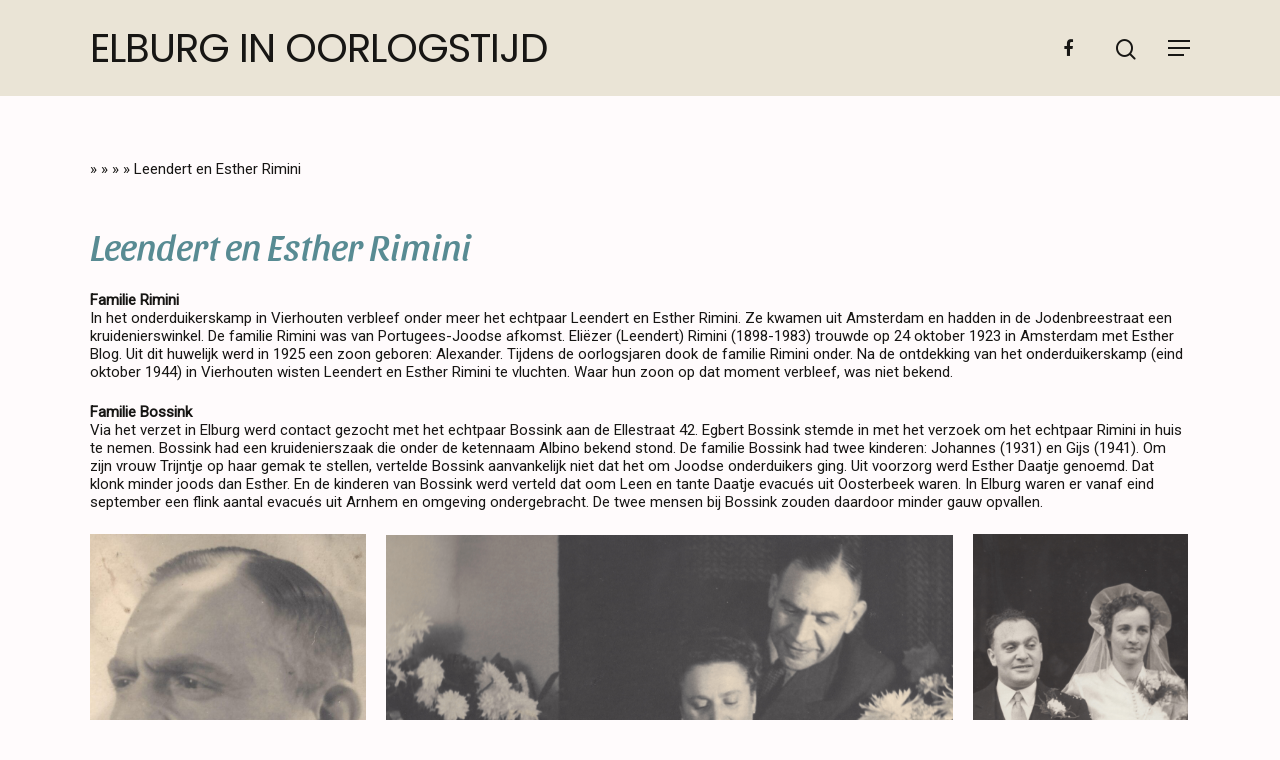

--- FILE ---
content_type: text/html; charset=UTF-8
request_url: https://elburginoorlogstijd.nl/mobilisatie-en-bezetting/educatie-primaironderwijs/onderduik-po/leendertenestherrimini/
body_size: 14357
content:
<!DOCTYPE html>

<html lang="nl-NL" class="no-js">
<head>
	
	<!-- Google Tag Manager -->
<script>(function(w,d,s,l,i){w[l]=w[l]||[];w[l].push({'gtm.start':
new Date().getTime(),event:'gtm.js'});var f=d.getElementsByTagName(s)[0],
j=d.createElement(s),dl=l!='dataLayer'?'&l='+l:'';j.async=true;j.src=
'https://www.googletagmanager.com/gtm.js?id='+i+dl;f.parentNode.insertBefore(j,f);
})(window,document,'script','dataLayer','GTM-W6DKDBR');</script>
<!-- End Google Tag Manager -->
	
	<meta charset="UTF-8">
	
	<meta name="viewport" content="width=device-width, initial-scale=1, maximum-scale=1, user-scalable=0" /><meta name='robots' content='index, follow, max-image-preview:large, max-snippet:-1, max-video-preview:-1' />

	<!-- This site is optimized with the Yoast SEO plugin v26.8 - https://yoast.com/product/yoast-seo-wordpress/ -->
	<title>Leendert en Esther Rimini - ELBURG IN OORLOGSTIJD</title>
	<meta name="description" content="In het onderduikerskamp in Vierhouten verbleef onder meer het echtpaar Leendert en Esther Rimini. Lees over hun leven tijdens de oorlog." />
	<link rel="canonical" href="https://elburginoorlogstijd.nl/mobilisatie-en-bezetting/educatie-primaironderwijs/onderduik-po/leendertenestherrimini/" />
	<meta property="og:locale" content="nl_NL" />
	<meta property="og:type" content="article" />
	<meta property="og:title" content="Leendert en Esther Rimini - ELBURG IN OORLOGSTIJD" />
	<meta property="og:description" content="In het onderduikerskamp in Vierhouten verbleef onder meer het echtpaar Leendert en Esther Rimini. Lees over hun leven tijdens de oorlog." />
	<meta property="og:url" content="https://elburginoorlogstijd.nl/mobilisatie-en-bezetting/educatie-primaironderwijs/onderduik-po/leendertenestherrimini/" />
	<meta property="og:site_name" content="ELBURG IN OORLOGSTIJD" />
	<meta property="article:modified_time" content="2022-03-17T14:41:20+00:00" />
	<meta property="og:image" content="https://elburginoorlogstijd.nl/wp-content/uploads/2021/05/7-scaled.jpg" />
	<meta name="twitter:card" content="summary_large_image" />
	<meta name="twitter:label1" content="Geschatte leestijd" />
	<meta name="twitter:data1" content="3 minuten" />
	<script type="application/ld+json" class="yoast-schema-graph">{"@context":"https://schema.org","@graph":[{"@type":"WebPage","@id":"https://elburginoorlogstijd.nl/mobilisatie-en-bezetting/educatie-primaironderwijs/onderduik-po/leendertenestherrimini/","url":"https://elburginoorlogstijd.nl/mobilisatie-en-bezetting/educatie-primaironderwijs/onderduik-po/leendertenestherrimini/","name":"Leendert en Esther Rimini - ELBURG IN OORLOGSTIJD","isPartOf":{"@id":"https://elburginoorlogstijd.nl/#website"},"primaryImageOfPage":{"@id":"https://elburginoorlogstijd.nl/mobilisatie-en-bezetting/educatie-primaironderwijs/onderduik-po/leendertenestherrimini/#primaryimage"},"image":{"@id":"https://elburginoorlogstijd.nl/mobilisatie-en-bezetting/educatie-primaironderwijs/onderduik-po/leendertenestherrimini/#primaryimage"},"thumbnailUrl":"https://elburginoorlogstijd.nl/wp-content/uploads/2021/05/7-scaled.jpg","datePublished":"2021-05-13T13:43:59+00:00","dateModified":"2022-03-17T14:41:20+00:00","description":"In het onderduikerskamp in Vierhouten verbleef onder meer het echtpaar Leendert en Esther Rimini. Lees over hun leven tijdens de oorlog.","breadcrumb":{"@id":"https://elburginoorlogstijd.nl/mobilisatie-en-bezetting/educatie-primaironderwijs/onderduik-po/leendertenestherrimini/#breadcrumb"},"inLanguage":"nl-NL","potentialAction":[{"@type":"ReadAction","target":["https://elburginoorlogstijd.nl/mobilisatie-en-bezetting/educatie-primaironderwijs/onderduik-po/leendertenestherrimini/"]}]},{"@type":"ImageObject","inLanguage":"nl-NL","@id":"https://elburginoorlogstijd.nl/mobilisatie-en-bezetting/educatie-primaironderwijs/onderduik-po/leendertenestherrimini/#primaryimage","url":"https://elburginoorlogstijd.nl/wp-content/uploads/2021/05/7-scaled.jpg","contentUrl":"https://elburginoorlogstijd.nl/wp-content/uploads/2021/05/7-scaled.jpg","width":1957,"height":2560},{"@type":"BreadcrumbList","@id":"https://elburginoorlogstijd.nl/mobilisatie-en-bezetting/educatie-primaironderwijs/onderduik-po/leendertenestherrimini/#breadcrumb","itemListElement":[{"@type":"ListItem","position":1,"name":"Home","item":"https://elburginoorlogstijd.nl/"},{"@type":"ListItem","position":2,"name":"Home","item":"https://elburginoorlogstijd.nl/"},{"@type":"ListItem","position":3,"name":"Educatie Primair Onderwijs","item":"https://elburginoorlogstijd.nl/mobilisatie-en-bezetting/educatie-primaironderwijs/"},{"@type":"ListItem","position":4,"name":"Onderduik PO","item":"https://elburginoorlogstijd.nl/mobilisatie-en-bezetting/educatie-primaironderwijs/onderduik-po/"},{"@type":"ListItem","position":5,"name":"Leendert en Esther Rimini"}]},{"@type":"WebSite","@id":"https://elburginoorlogstijd.nl/#website","url":"https://elburginoorlogstijd.nl/","name":"ELBURG IN OORLOGSTIJD","description":"De geschiedenis van Elburg tijdens de oorlog","potentialAction":[{"@type":"SearchAction","target":{"@type":"EntryPoint","urlTemplate":"https://elburginoorlogstijd.nl/?s={search_term_string}"},"query-input":{"@type":"PropertyValueSpecification","valueRequired":true,"valueName":"search_term_string"}}],"inLanguage":"nl-NL"}]}</script>
	<!-- / Yoast SEO plugin. -->


<link rel='dns-prefetch' href='//fonts.googleapis.com' />
<link rel="alternate" type="application/rss+xml" title="ELBURG IN OORLOGSTIJD &raquo; feed" href="https://elburginoorlogstijd.nl/feed/" />
<link rel="alternate" type="application/rss+xml" title="ELBURG IN OORLOGSTIJD &raquo; reacties feed" href="https://elburginoorlogstijd.nl/comments/feed/" />
<link rel="alternate" title="oEmbed (JSON)" type="application/json+oembed" href="https://elburginoorlogstijd.nl/wp-json/oembed/1.0/embed?url=https%3A%2F%2Felburginoorlogstijd.nl%2Fmobilisatie-en-bezetting%2Feducatie-primaironderwijs%2Fonderduik-po%2Fleendertenestherrimini%2F" />
<link rel="alternate" title="oEmbed (XML)" type="text/xml+oembed" href="https://elburginoorlogstijd.nl/wp-json/oembed/1.0/embed?url=https%3A%2F%2Felburginoorlogstijd.nl%2Fmobilisatie-en-bezetting%2Feducatie-primaironderwijs%2Fonderduik-po%2Fleendertenestherrimini%2F&#038;format=xml" />
<style id='wp-img-auto-sizes-contain-inline-css' type='text/css'>
img:is([sizes=auto i],[sizes^="auto," i]){contain-intrinsic-size:3000px 1500px}
/*# sourceURL=wp-img-auto-sizes-contain-inline-css */
</style>
<style id='wp-emoji-styles-inline-css' type='text/css'>

	img.wp-smiley, img.emoji {
		display: inline !important;
		border: none !important;
		box-shadow: none !important;
		height: 1em !important;
		width: 1em !important;
		margin: 0 0.07em !important;
		vertical-align: -0.1em !important;
		background: none !important;
		padding: 0 !important;
	}
/*# sourceURL=wp-emoji-styles-inline-css */
</style>
<style id='wp-block-library-inline-css' type='text/css'>
:root{--wp-block-synced-color:#7a00df;--wp-block-synced-color--rgb:122,0,223;--wp-bound-block-color:var(--wp-block-synced-color);--wp-editor-canvas-background:#ddd;--wp-admin-theme-color:#007cba;--wp-admin-theme-color--rgb:0,124,186;--wp-admin-theme-color-darker-10:#006ba1;--wp-admin-theme-color-darker-10--rgb:0,107,160.5;--wp-admin-theme-color-darker-20:#005a87;--wp-admin-theme-color-darker-20--rgb:0,90,135;--wp-admin-border-width-focus:2px}@media (min-resolution:192dpi){:root{--wp-admin-border-width-focus:1.5px}}.wp-element-button{cursor:pointer}:root .has-very-light-gray-background-color{background-color:#eee}:root .has-very-dark-gray-background-color{background-color:#313131}:root .has-very-light-gray-color{color:#eee}:root .has-very-dark-gray-color{color:#313131}:root .has-vivid-green-cyan-to-vivid-cyan-blue-gradient-background{background:linear-gradient(135deg,#00d084,#0693e3)}:root .has-purple-crush-gradient-background{background:linear-gradient(135deg,#34e2e4,#4721fb 50%,#ab1dfe)}:root .has-hazy-dawn-gradient-background{background:linear-gradient(135deg,#faaca8,#dad0ec)}:root .has-subdued-olive-gradient-background{background:linear-gradient(135deg,#fafae1,#67a671)}:root .has-atomic-cream-gradient-background{background:linear-gradient(135deg,#fdd79a,#004a59)}:root .has-nightshade-gradient-background{background:linear-gradient(135deg,#330968,#31cdcf)}:root .has-midnight-gradient-background{background:linear-gradient(135deg,#020381,#2874fc)}:root{--wp--preset--font-size--normal:16px;--wp--preset--font-size--huge:42px}.has-regular-font-size{font-size:1em}.has-larger-font-size{font-size:2.625em}.has-normal-font-size{font-size:var(--wp--preset--font-size--normal)}.has-huge-font-size{font-size:var(--wp--preset--font-size--huge)}.has-text-align-center{text-align:center}.has-text-align-left{text-align:left}.has-text-align-right{text-align:right}.has-fit-text{white-space:nowrap!important}#end-resizable-editor-section{display:none}.aligncenter{clear:both}.items-justified-left{justify-content:flex-start}.items-justified-center{justify-content:center}.items-justified-right{justify-content:flex-end}.items-justified-space-between{justify-content:space-between}.screen-reader-text{border:0;clip-path:inset(50%);height:1px;margin:-1px;overflow:hidden;padding:0;position:absolute;width:1px;word-wrap:normal!important}.screen-reader-text:focus{background-color:#ddd;clip-path:none;color:#444;display:block;font-size:1em;height:auto;left:5px;line-height:normal;padding:15px 23px 14px;text-decoration:none;top:5px;width:auto;z-index:100000}html :where(.has-border-color){border-style:solid}html :where([style*=border-top-color]){border-top-style:solid}html :where([style*=border-right-color]){border-right-style:solid}html :where([style*=border-bottom-color]){border-bottom-style:solid}html :where([style*=border-left-color]){border-left-style:solid}html :where([style*=border-width]){border-style:solid}html :where([style*=border-top-width]){border-top-style:solid}html :where([style*=border-right-width]){border-right-style:solid}html :where([style*=border-bottom-width]){border-bottom-style:solid}html :where([style*=border-left-width]){border-left-style:solid}html :where(img[class*=wp-image-]){height:auto;max-width:100%}:where(figure){margin:0 0 1em}html :where(.is-position-sticky){--wp-admin--admin-bar--position-offset:var(--wp-admin--admin-bar--height,0px)}@media screen and (max-width:600px){html :where(.is-position-sticky){--wp-admin--admin-bar--position-offset:0px}}

/*# sourceURL=wp-block-library-inline-css */
</style><style id='global-styles-inline-css' type='text/css'>
:root{--wp--preset--aspect-ratio--square: 1;--wp--preset--aspect-ratio--4-3: 4/3;--wp--preset--aspect-ratio--3-4: 3/4;--wp--preset--aspect-ratio--3-2: 3/2;--wp--preset--aspect-ratio--2-3: 2/3;--wp--preset--aspect-ratio--16-9: 16/9;--wp--preset--aspect-ratio--9-16: 9/16;--wp--preset--color--black: #000000;--wp--preset--color--cyan-bluish-gray: #abb8c3;--wp--preset--color--white: #ffffff;--wp--preset--color--pale-pink: #f78da7;--wp--preset--color--vivid-red: #cf2e2e;--wp--preset--color--luminous-vivid-orange: #ff6900;--wp--preset--color--luminous-vivid-amber: #fcb900;--wp--preset--color--light-green-cyan: #7bdcb5;--wp--preset--color--vivid-green-cyan: #00d084;--wp--preset--color--pale-cyan-blue: #8ed1fc;--wp--preset--color--vivid-cyan-blue: #0693e3;--wp--preset--color--vivid-purple: #9b51e0;--wp--preset--gradient--vivid-cyan-blue-to-vivid-purple: linear-gradient(135deg,rgb(6,147,227) 0%,rgb(155,81,224) 100%);--wp--preset--gradient--light-green-cyan-to-vivid-green-cyan: linear-gradient(135deg,rgb(122,220,180) 0%,rgb(0,208,130) 100%);--wp--preset--gradient--luminous-vivid-amber-to-luminous-vivid-orange: linear-gradient(135deg,rgb(252,185,0) 0%,rgb(255,105,0) 100%);--wp--preset--gradient--luminous-vivid-orange-to-vivid-red: linear-gradient(135deg,rgb(255,105,0) 0%,rgb(207,46,46) 100%);--wp--preset--gradient--very-light-gray-to-cyan-bluish-gray: linear-gradient(135deg,rgb(238,238,238) 0%,rgb(169,184,195) 100%);--wp--preset--gradient--cool-to-warm-spectrum: linear-gradient(135deg,rgb(74,234,220) 0%,rgb(151,120,209) 20%,rgb(207,42,186) 40%,rgb(238,44,130) 60%,rgb(251,105,98) 80%,rgb(254,248,76) 100%);--wp--preset--gradient--blush-light-purple: linear-gradient(135deg,rgb(255,206,236) 0%,rgb(152,150,240) 100%);--wp--preset--gradient--blush-bordeaux: linear-gradient(135deg,rgb(254,205,165) 0%,rgb(254,45,45) 50%,rgb(107,0,62) 100%);--wp--preset--gradient--luminous-dusk: linear-gradient(135deg,rgb(255,203,112) 0%,rgb(199,81,192) 50%,rgb(65,88,208) 100%);--wp--preset--gradient--pale-ocean: linear-gradient(135deg,rgb(255,245,203) 0%,rgb(182,227,212) 50%,rgb(51,167,181) 100%);--wp--preset--gradient--electric-grass: linear-gradient(135deg,rgb(202,248,128) 0%,rgb(113,206,126) 100%);--wp--preset--gradient--midnight: linear-gradient(135deg,rgb(2,3,129) 0%,rgb(40,116,252) 100%);--wp--preset--font-size--small: 13px;--wp--preset--font-size--medium: 20px;--wp--preset--font-size--large: 36px;--wp--preset--font-size--x-large: 42px;--wp--preset--spacing--20: 0.44rem;--wp--preset--spacing--30: 0.67rem;--wp--preset--spacing--40: 1rem;--wp--preset--spacing--50: 1.5rem;--wp--preset--spacing--60: 2.25rem;--wp--preset--spacing--70: 3.38rem;--wp--preset--spacing--80: 5.06rem;--wp--preset--shadow--natural: 6px 6px 9px rgba(0, 0, 0, 0.2);--wp--preset--shadow--deep: 12px 12px 50px rgba(0, 0, 0, 0.4);--wp--preset--shadow--sharp: 6px 6px 0px rgba(0, 0, 0, 0.2);--wp--preset--shadow--outlined: 6px 6px 0px -3px rgb(255, 255, 255), 6px 6px rgb(0, 0, 0);--wp--preset--shadow--crisp: 6px 6px 0px rgb(0, 0, 0);}:where(.is-layout-flex){gap: 0.5em;}:where(.is-layout-grid){gap: 0.5em;}body .is-layout-flex{display: flex;}.is-layout-flex{flex-wrap: wrap;align-items: center;}.is-layout-flex > :is(*, div){margin: 0;}body .is-layout-grid{display: grid;}.is-layout-grid > :is(*, div){margin: 0;}:where(.wp-block-columns.is-layout-flex){gap: 2em;}:where(.wp-block-columns.is-layout-grid){gap: 2em;}:where(.wp-block-post-template.is-layout-flex){gap: 1.25em;}:where(.wp-block-post-template.is-layout-grid){gap: 1.25em;}.has-black-color{color: var(--wp--preset--color--black) !important;}.has-cyan-bluish-gray-color{color: var(--wp--preset--color--cyan-bluish-gray) !important;}.has-white-color{color: var(--wp--preset--color--white) !important;}.has-pale-pink-color{color: var(--wp--preset--color--pale-pink) !important;}.has-vivid-red-color{color: var(--wp--preset--color--vivid-red) !important;}.has-luminous-vivid-orange-color{color: var(--wp--preset--color--luminous-vivid-orange) !important;}.has-luminous-vivid-amber-color{color: var(--wp--preset--color--luminous-vivid-amber) !important;}.has-light-green-cyan-color{color: var(--wp--preset--color--light-green-cyan) !important;}.has-vivid-green-cyan-color{color: var(--wp--preset--color--vivid-green-cyan) !important;}.has-pale-cyan-blue-color{color: var(--wp--preset--color--pale-cyan-blue) !important;}.has-vivid-cyan-blue-color{color: var(--wp--preset--color--vivid-cyan-blue) !important;}.has-vivid-purple-color{color: var(--wp--preset--color--vivid-purple) !important;}.has-black-background-color{background-color: var(--wp--preset--color--black) !important;}.has-cyan-bluish-gray-background-color{background-color: var(--wp--preset--color--cyan-bluish-gray) !important;}.has-white-background-color{background-color: var(--wp--preset--color--white) !important;}.has-pale-pink-background-color{background-color: var(--wp--preset--color--pale-pink) !important;}.has-vivid-red-background-color{background-color: var(--wp--preset--color--vivid-red) !important;}.has-luminous-vivid-orange-background-color{background-color: var(--wp--preset--color--luminous-vivid-orange) !important;}.has-luminous-vivid-amber-background-color{background-color: var(--wp--preset--color--luminous-vivid-amber) !important;}.has-light-green-cyan-background-color{background-color: var(--wp--preset--color--light-green-cyan) !important;}.has-vivid-green-cyan-background-color{background-color: var(--wp--preset--color--vivid-green-cyan) !important;}.has-pale-cyan-blue-background-color{background-color: var(--wp--preset--color--pale-cyan-blue) !important;}.has-vivid-cyan-blue-background-color{background-color: var(--wp--preset--color--vivid-cyan-blue) !important;}.has-vivid-purple-background-color{background-color: var(--wp--preset--color--vivid-purple) !important;}.has-black-border-color{border-color: var(--wp--preset--color--black) !important;}.has-cyan-bluish-gray-border-color{border-color: var(--wp--preset--color--cyan-bluish-gray) !important;}.has-white-border-color{border-color: var(--wp--preset--color--white) !important;}.has-pale-pink-border-color{border-color: var(--wp--preset--color--pale-pink) !important;}.has-vivid-red-border-color{border-color: var(--wp--preset--color--vivid-red) !important;}.has-luminous-vivid-orange-border-color{border-color: var(--wp--preset--color--luminous-vivid-orange) !important;}.has-luminous-vivid-amber-border-color{border-color: var(--wp--preset--color--luminous-vivid-amber) !important;}.has-light-green-cyan-border-color{border-color: var(--wp--preset--color--light-green-cyan) !important;}.has-vivid-green-cyan-border-color{border-color: var(--wp--preset--color--vivid-green-cyan) !important;}.has-pale-cyan-blue-border-color{border-color: var(--wp--preset--color--pale-cyan-blue) !important;}.has-vivid-cyan-blue-border-color{border-color: var(--wp--preset--color--vivid-cyan-blue) !important;}.has-vivid-purple-border-color{border-color: var(--wp--preset--color--vivid-purple) !important;}.has-vivid-cyan-blue-to-vivid-purple-gradient-background{background: var(--wp--preset--gradient--vivid-cyan-blue-to-vivid-purple) !important;}.has-light-green-cyan-to-vivid-green-cyan-gradient-background{background: var(--wp--preset--gradient--light-green-cyan-to-vivid-green-cyan) !important;}.has-luminous-vivid-amber-to-luminous-vivid-orange-gradient-background{background: var(--wp--preset--gradient--luminous-vivid-amber-to-luminous-vivid-orange) !important;}.has-luminous-vivid-orange-to-vivid-red-gradient-background{background: var(--wp--preset--gradient--luminous-vivid-orange-to-vivid-red) !important;}.has-very-light-gray-to-cyan-bluish-gray-gradient-background{background: var(--wp--preset--gradient--very-light-gray-to-cyan-bluish-gray) !important;}.has-cool-to-warm-spectrum-gradient-background{background: var(--wp--preset--gradient--cool-to-warm-spectrum) !important;}.has-blush-light-purple-gradient-background{background: var(--wp--preset--gradient--blush-light-purple) !important;}.has-blush-bordeaux-gradient-background{background: var(--wp--preset--gradient--blush-bordeaux) !important;}.has-luminous-dusk-gradient-background{background: var(--wp--preset--gradient--luminous-dusk) !important;}.has-pale-ocean-gradient-background{background: var(--wp--preset--gradient--pale-ocean) !important;}.has-electric-grass-gradient-background{background: var(--wp--preset--gradient--electric-grass) !important;}.has-midnight-gradient-background{background: var(--wp--preset--gradient--midnight) !important;}.has-small-font-size{font-size: var(--wp--preset--font-size--small) !important;}.has-medium-font-size{font-size: var(--wp--preset--font-size--medium) !important;}.has-large-font-size{font-size: var(--wp--preset--font-size--large) !important;}.has-x-large-font-size{font-size: var(--wp--preset--font-size--x-large) !important;}
/*# sourceURL=global-styles-inline-css */
</style>

<style id='classic-theme-styles-inline-css' type='text/css'>
/*! This file is auto-generated */
.wp-block-button__link{color:#fff;background-color:#32373c;border-radius:9999px;box-shadow:none;text-decoration:none;padding:calc(.667em + 2px) calc(1.333em + 2px);font-size:1.125em}.wp-block-file__button{background:#32373c;color:#fff;text-decoration:none}
/*# sourceURL=/wp-includes/css/classic-themes.min.css */
</style>
<link rel='stylesheet' id='contact-form-7-css' href='https://elburginoorlogstijd.nl/wp-content/plugins/contact-form-7/includes/css/styles.css?ver=6.1.4' type='text/css' media='all' />
<link rel='stylesheet' id='font-awesome-css' href='https://elburginoorlogstijd.nl/wp-content/themes/salient/css/font-awesome.min.css?ver=4.6.4' type='text/css' media='all' />
<link rel='stylesheet' id='salient-grid-system-css' href='https://elburginoorlogstijd.nl/wp-content/themes/salient/css/grid-system.css?ver=12.0' type='text/css' media='all' />
<link rel='stylesheet' id='main-styles-css' href='https://elburginoorlogstijd.nl/wp-content/themes/salient/css/style.css?ver=12.0' type='text/css' media='all' />
<link rel='stylesheet' id='nectar-ocm-fullscreen-split-css' href='https://elburginoorlogstijd.nl/wp-content/themes/salient/css/off-canvas/fullscreen-split.css?ver=12.0' type='text/css' media='all' />
<link rel='stylesheet' id='fancyBox-css' href='https://elburginoorlogstijd.nl/wp-content/themes/salient/css/plugins/jquery.fancybox.css?ver=3.3.1' type='text/css' media='all' />
<link rel='stylesheet' id='nectar_default_font_open_sans-css' href='https://fonts.googleapis.com/css?family=Open+Sans%3A300%2C400%2C600%2C700&#038;subset=latin%2Clatin-ext' type='text/css' media='all' />
<link rel='stylesheet' id='responsive-css' href='https://elburginoorlogstijd.nl/wp-content/themes/salient/css/responsive.css?ver=12.0' type='text/css' media='all' />
<link rel='stylesheet' id='salient-child-style-css' href='https://elburginoorlogstijd.nl/wp-content/themes/salient-child/style.css?ver=12.0' type='text/css' media='all' />
<link rel='stylesheet' id='skin-material-css' href='https://elburginoorlogstijd.nl/wp-content/themes/salient/css/skin-material.css?ver=12.0' type='text/css' media='all' />
<link rel='stylesheet' id='js_composer_front-css' href='https://elburginoorlogstijd.nl/wp-content/plugins/js_composer_salient/assets/css/js_composer.min.css?ver=6.1' type='text/css' media='all' />
<link rel='stylesheet' id='dynamic-css-css' href='https://elburginoorlogstijd.nl/wp-content/themes/salient/css/salient-dynamic-styles.css?ver=36694' type='text/css' media='all' />
<style id='dynamic-css-inline-css' type='text/css'>
@media only screen and (min-width:1000px){body #ajax-content-wrap.no-scroll{min-height:calc(100vh - 96px);height:calc(100vh - 96px)!important;}}@media only screen and (min-width:1000px){#page-header-wrap.fullscreen-header,#page-header-wrap.fullscreen-header #page-header-bg,html:not(.nectar-box-roll-loaded) .nectar-box-roll > #page-header-bg.fullscreen-header,.nectar_fullscreen_zoom_recent_projects,#nectar_fullscreen_rows:not(.afterLoaded) > div{height:calc(100vh - 95px);}.wpb_row.vc_row-o-full-height.top-level,.wpb_row.vc_row-o-full-height.top-level > .col.span_12{min-height:calc(100vh - 95px);}html:not(.nectar-box-roll-loaded) .nectar-box-roll > #page-header-bg.fullscreen-header{top:96px;}.nectar-slider-wrap[data-fullscreen="true"]:not(.loaded),.nectar-slider-wrap[data-fullscreen="true"]:not(.loaded) .swiper-container{height:calc(100vh - 94px)!important;}.admin-bar .nectar-slider-wrap[data-fullscreen="true"]:not(.loaded),.admin-bar .nectar-slider-wrap[data-fullscreen="true"]:not(.loaded) .swiper-container{height:calc(100vh - 94px - 32px)!important;}}#nectar_fullscreen_rows{background-color:;}
/*# sourceURL=dynamic-css-inline-css */
</style>
<link rel='stylesheet' id='redux-google-fonts-salient_redux-css' href='https://fonts.googleapis.com/css?family=Poppins%3A400%2C200italic%7CRoboto%3A400%7CSansita%3A400italic&#038;ver=1648136380' type='text/css' media='all' />
<script type="text/javascript" src="https://elburginoorlogstijd.nl/wp-includes/js/jquery/jquery.min.js?ver=3.7.1" id="jquery-core-js"></script>
<script type="text/javascript" src="https://elburginoorlogstijd.nl/wp-includes/js/jquery/jquery-migrate.min.js?ver=3.4.1" id="jquery-migrate-js"></script>
<link rel="https://api.w.org/" href="https://elburginoorlogstijd.nl/wp-json/" /><link rel="alternate" title="JSON" type="application/json" href="https://elburginoorlogstijd.nl/wp-json/wp/v2/pages/1335" /><link rel="EditURI" type="application/rsd+xml" title="RSD" href="https://elburginoorlogstijd.nl/xmlrpc.php?rsd" />
<meta name="generator" content="WordPress 6.9" />
<link rel='shortlink' href='https://elburginoorlogstijd.nl/?p=1335' />
		<script type="text/javascript">
			//<![CDATA[
			var show_msg = '0';
			if (show_msg !== '0') {
				var options = {view_src: "View Source is disabled!", inspect_elem: "Inspect Element is disabled!", right_click: "Right click is disabled!", copy_cut_paste_content: "Cut/Copy/Paste is disabled!", image_drop: "Image Drag-n-Drop is disabled!" }
			} else {
				var options = '';
			}

         	function nocontextmenu(e) { return false; }
         	document.oncontextmenu = nocontextmenu;
         	document.ondragstart = function() { return false;}

			document.onmousedown = function (event) {
				event = (event || window.event);
				if (event.keyCode === 123) {
					if (show_msg !== '0') {show_toast('inspect_elem');}
					return false;
				}
			}
			document.onkeydown = function (event) {
				event = (event || window.event);
				//alert(event.keyCode);   return false;
				if (event.keyCode === 123 ||
						event.ctrlKey && event.shiftKey && event.keyCode === 73 ||
						event.ctrlKey && event.shiftKey && event.keyCode === 75) {
					if (show_msg !== '0') {show_toast('inspect_elem');}
					return false;
				}
				if (event.ctrlKey && event.keyCode === 85) {
					if (show_msg !== '0') {show_toast('view_src');}
					return false;
				}
			}
			function addMultiEventListener(element, eventNames, listener) {
				var events = eventNames.split(' ');
				for (var i = 0, iLen = events.length; i < iLen; i++) {
					element.addEventListener(events[i], function (e) {
						e.preventDefault();
						if (show_msg !== '0') {
							show_toast(listener);
						}
					});
				}
			}
			addMultiEventListener(document, 'contextmenu', 'right_click');
			addMultiEventListener(document, 'cut copy paste print', 'copy_cut_paste_content');
			addMultiEventListener(document, 'drag drop', 'image_drop');
			function show_toast(text) {
				var x = document.getElementById("amm_drcfw_toast_msg");
				x.innerHTML = eval('options.' + text);
				x.className = "show";
				setTimeout(function () {
					x.className = x.className.replace("show", "")
				}, 3000);
			}
		//]]>
		</script>
		<style type="text/css">body * :not(input):not(textarea){user-select:none !important; -webkit-touch-callout: none !important;  -webkit-user-select: none !important; -moz-user-select:none !important; -khtml-user-select:none !important; -ms-user-select: none !important;}#amm_drcfw_toast_msg{visibility:hidden;min-width:250px;margin-left:-125px;background-color:#333;color:#fff;text-align:center;border-radius:2px;padding:16px;position:fixed;z-index:999;left:50%;bottom:30px;font-size:17px}#amm_drcfw_toast_msg.show{visibility:visible;-webkit-animation:fadein .5s,fadeout .5s 2.5s;animation:fadein .5s,fadeout .5s 2.5s}@-webkit-keyframes fadein{from{bottom:0;opacity:0}to{bottom:30px;opacity:1}}@keyframes fadein{from{bottom:0;opacity:0}to{bottom:30px;opacity:1}}@-webkit-keyframes fadeout{from{bottom:30px;opacity:1}to{bottom:0;opacity:0}}@keyframes fadeout{from{bottom:30px;opacity:1}to{bottom:0;opacity:0}}</style>
		<script type="text/javascript"> var root = document.getElementsByTagName( "html" )[0]; root.setAttribute( "class", "js" ); </script><style type="text/css">.recentcomments a{display:inline !important;padding:0 !important;margin:0 !important;}</style><meta name="generator" content="Powered by WPBakery Page Builder - drag and drop page builder for WordPress."/>
<link rel="icon" href="https://elburginoorlogstijd.nl/wp-content/uploads/2021/12/cropped-Herdenkingsboek-32x32.png" sizes="32x32" />
<link rel="icon" href="https://elburginoorlogstijd.nl/wp-content/uploads/2021/12/cropped-Herdenkingsboek-192x192.png" sizes="192x192" />
<link rel="apple-touch-icon" href="https://elburginoorlogstijd.nl/wp-content/uploads/2021/12/cropped-Herdenkingsboek-180x180.png" />
<meta name="msapplication-TileImage" content="https://elburginoorlogstijd.nl/wp-content/uploads/2021/12/cropped-Herdenkingsboek-270x270.png" />
		<style type="text/css" id="wp-custom-css">
			#amyhaarknop {
	padding: 50px 100px;
	border-radius: 5px !important;
	width: 400px;
}

.result-num { display:none;}


body[data-header-resize="1"] .container-wrap, body[data-header-resize="1"] .project-title {
  margin-top: 0 !important;
  padding-top: 0px !important;
}

#breadcrumbs { padding-top: 0px; }

#breadcrumbs > span > span > a { display:none; }

#header-space {
	
height: 130px !important;
margin-bottom: 30px;
position: relative;
background: none !important;
		
}

@media only screen and (max-width: 999px) {
	#header-space { height: 48px !important; }
	
	
}

		</style>
		<noscript><style> .wpb_animate_when_almost_visible { opacity: 1; }</style></noscript>	
</head>


<body class="wp-singular page-template-default page page-id-1335 page-child parent-pageid-303 wp-theme-salient wp-child-theme-salient-child material wpb-js-composer js-comp-ver-6.1 vc_responsive" data-footer-reveal="false" data-footer-reveal-shadow="none" data-header-format="default" data-body-border="off" data-boxed-style="" data-header-breakpoint="1320" data-dropdown-style="minimal" data-cae="easeOutCubic" data-cad="750" data-megamenu-width="full-width" data-aie="none" data-ls="fancybox" data-apte="standard" data-hhun="0" data-fancy-form-rcs="default" data-form-style="default" data-form-submit="regular" data-is="minimal" data-button-style="slightly_rounded_shadow" data-user-account-button="false" data-flex-cols="true" data-col-gap="default" data-header-inherit-rc="false" data-header-search="true" data-animated-anchors="true" data-ajax-transitions="false" data-full-width-header="false" data-slide-out-widget-area="true" data-slide-out-widget-area-style="fullscreen-split" data-user-set-ocm="off" data-loading-animation="none" data-bg-header="false" data-responsive="1" data-ext-responsive="true" data-header-resize="1" data-header-color="custom" data-transparent-header="false" data-cart="false" data-remove-m-parallax="" data-remove-m-video-bgs="" data-m-animate="0" data-force-header-trans-color="light" data-smooth-scrolling="0" data-permanent-transparent="false" >
	
	<!-- Google Tag Manager (noscript) -->
<noscript><iframe src="https://www.googletagmanager.com/ns.html?id=GTM-W6DKDBR"
height="0" width="0" style="display:none;visibility:hidden"></iframe></noscript>
<!-- End Google Tag Manager (noscript) -->
	
	<script type="text/javascript"> if(navigator.userAgent.match(/(Android|iPod|iPhone|iPad|BlackBerry|IEMobile|Opera Mini)/)) { document.body.className += " using-mobile-browser "; } </script><div class="ocm-effect-wrap"><div class="ocm-effect-wrap-inner">	
	<div id="header-space"  data-header-mobile-fixed='1'></div> 
	
		
	<div id="header-outer" data-has-menu="true" data-has-buttons="yes" data-header-button_style="default" data-using-pr-menu="false" data-mobile-fixed="1" data-ptnm="false" data-lhe="animated_underline" data-user-set-bg="#eae4d6" data-format="default" data-permanent-transparent="false" data-megamenu-rt="0" data-remove-fixed="0" data-header-resize="1" data-cart="false" data-transparency-option="0" data-box-shadow="large" data-shrink-num="6" data-using-secondary="0" data-using-logo="0" data-logo-height="30" data-m-logo-height="24" data-padding="28" data-full-width="false" data-condense="false" >
		
		
<div id="search-outer" class="nectar">
	<div id="search">
		<div class="container">
			 <div id="search-box">
				 <div class="inner-wrap">
					 <div class="col span_12">
						  <form role="search" action="https://elburginoorlogstijd.nl/" method="GET">
														 <input type="text" name="s"  value="" placeholder="Zoeken" /> 
							 								
						<span>Druk op enter om te zoeken, of druk esc om te sluiten</span>						</form>
					</div><!--/span_12-->
				</div><!--/inner-wrap-->
			 </div><!--/search-box-->
			 <div id="close"><a href="#">
				<span class="close-wrap"> <span class="close-line close-line1"></span> <span class="close-line close-line2"></span> </span>				 </a></div>
		 </div><!--/container-->
	</div><!--/search-->
</div><!--/search-outer-->

<header id="top">
	<div class="container">
		<div class="row">
			<div class="col span_3">
				<a id="logo" href="https://elburginoorlogstijd.nl" data-supplied-ml-starting-dark="false" data-supplied-ml-starting="false" data-supplied-ml="false" class="no-image">
					ELBURG IN OORLOGSTIJD 
				</a>
				
							</div><!--/span_3-->
			
			<div class="col span_9 col_last">
									<a class="mobile-search" href="#searchbox"><span class="nectar-icon icon-salient-search" aria-hidden="true"></span></a>
										<div class="slide-out-widget-area-toggle mobile-icon fullscreen-split" data-custom-color="false" data-icon-animation="simple-transform">
						<div> <a href="#sidewidgetarea" aria-label="Navigation Menu" aria-expanded="false" class="closed">
							<span aria-hidden="true"> <i class="lines-button x2"> <i class="lines"></i> </i> </span>
						</a></div> 
					</div>
								
									
					<nav>
						
						<ul class="sf-menu">	
							<li id="menu-item-993" class="menu-item menu-item-type-post_type menu-item-object-page menu-item-home current-page-ancestor menu-item-993"><a href="https://elburginoorlogstijd.nl/">Home</a></li>
<li id="menu-item-180" class="menu-item menu-item-type-post_type menu-item-object-page menu-item-180"><a href="https://elburginoorlogstijd.nl/inmemoriam/">In memoriam</a></li>
<li id="menu-item-178" class="menu-item menu-item-type-post_type menu-item-object-page menu-item-178"><a href="https://elburginoorlogstijd.nl/presentatie-herdenkingsboek/">Presentatie herdenkingsboek</a></li>
<li id="menu-item-177" class="menu-item menu-item-type-post_type menu-item-object-page menu-item-177"><a href="https://elburginoorlogstijd.nl/reacties-herdenkingsboek/">Reacties herdenkingsboek</a></li>
<li id="menu-item-3309" class="menu-item menu-item-type-post_type menu-item-object-page menu-item-3309"><a href="https://elburginoorlogstijd.nl/yadvashem/">Yad Vashem</a></li>
<li id="menu-item-208" class="menu-item menu-item-type-custom menu-item-object-custom menu-item-208"><a target="_blank" href="https://elburginoorlogstijd.nl/nieuws/">Nieuws</a></li>
<li id="menu-item-185" class="menu-item menu-item-type-post_type menu-item-object-page menu-item-185"><a href="https://elburginoorlogstijd.nl/bronnenlijst/">Bronnenlijst</a></li>
<li id="menu-item-179" class="menu-item menu-item-type-post_type menu-item-object-page menu-item-179"><a href="https://elburginoorlogstijd.nl/contact/">Contact</a></li>
<li id="social-in-menu" class="button_social_group"><a target="_blank" href="https://www.facebook.com/herdenkingsboekATB"><i class="fa fa-facebook"></i> </a></li>						</ul>
						

													<ul class="buttons sf-menu" data-user-set-ocm="off">
								
								<li id="search-btn"><div><a href="#searchbox"><span class="icon-salient-search" aria-hidden="true"></span></a></div> </li>								
							</ul>
												
					</nav>
					
										
				</div><!--/span_9-->
				
								
			</div><!--/row-->
					</div><!--/container-->
	</header>
		
	</div>
	
		
	<div id="ajax-content-wrap">
		
		
<div class="container-wrap">
	<div class="container main-content">
		<div class="row">
			
			<p id="breadcrumbs"><span><span><a href="https://elburginoorlogstijd.nl/">Home</a></span> &raquo; <span><a href="https://elburginoorlogstijd.nl/">Home</a></span> &raquo; <span><a href="https://elburginoorlogstijd.nl/mobilisatie-en-bezetting/educatie-primaironderwijs/">Educatie Primair Onderwijs</a></span> &raquo; <span><a href="https://elburginoorlogstijd.nl/mobilisatie-en-bezetting/educatie-primaironderwijs/onderduik-po/">Onderduik PO</a></span> &raquo; <span class="breadcrumb_last" aria-current="page">Leendert en Esther Rimini</span></span></p>
		<div id="fws_697e2f3649d7d"  data-column-margin="default" data-midnight="dark"  class="wpb_row vc_row-fluid vc_row top-level standard_section "  style="padding-top: 0px; padding-bottom: 0px; "><div class="row-bg-wrap" data-bg-animation="none" data-bg-overlay="false"><div class="inner-wrap"><div class="row-bg"  style=""></div></div><div class="row-bg-overlay" ></div></div><div class="row_col_wrap_12 col span_12 dark left">
	<div  class="vc_col-sm-12 wpb_column column_container vc_column_container col no-extra-padding inherit_tablet inherit_phone "  data-t-w-inherits="default" data-bg-cover="" data-padding-pos="all" data-has-bg-color="false" data-bg-color="" data-bg-opacity="1" data-hover-bg="" data-hover-bg-opacity="1" data-animation="" data-delay="0" >
		<div class="vc_column-inner" ><div class="column-bg-overlay-wrap" data-bg-animation="none"><div class="column-bg-overlay"></div></div>
			<div class="wpb_wrapper">
				
<div class="wpb_text_column wpb_content_element " >
	<div class="wpb_wrapper">
			</div>
</div>




<div class="wpb_text_column wpb_content_element " >
	<div class="wpb_wrapper">
		<h1><span style="color: #588b93;">Leendert en Esther Rimini</span></h1>
	</div>
</div>




<div class="wpb_text_column wpb_content_element " >
	<div class="wpb_wrapper">
		<p><strong>Familie Rimini</strong><br />
In het onderduikerskamp in Vierhouten verbleef onder meer het echtpaar Leendert en Esther Rimini. Ze kwamen uit Amsterdam en hadden in de Jodenbreestraat een kruidenierswinkel. De familie Rimini was van Portugees-Joodse afkomst. Eliëzer (Leendert) Rimini (1898-1983) trouwde op 24 oktober 1923 in Amsterdam met Esther Blog. Uit dit huwelijk werd in 1925 een zoon geboren: Alexander. Tijdens de oorlogsjaren dook de familie Rimini onder. Na de ontdekking van het onderduikerskamp (eind oktober 1944) in Vierhouten wisten Leendert en Esther Rimini te vluchten. Waar hun zoon op dat moment verbleef, was niet bekend.</p>
<p><strong>Familie Bossink</strong><br />
Via het verzet in Elburg werd contact gezocht met het echtpaar Bossink aan de Ellestraat 42. Egbert Bossink stemde in met het verzoek om het echtpaar Rimini in huis te nemen. Bossink had een kruidenierszaak die onder de ketennaam Albino bekend stond. De familie Bossink had twee kinderen: Johannes (1931) en Gijs (1941). Om zijn vrouw Trijntje op haar gemak te stellen, vertelde Bossink aanvankelijk niet dat het om Joodse onderduikers ging. Uit voorzorg werd Esther Daatje genoemd. Dat klonk minder joods dan Esther. En de kinderen van Bossink werd verteld dat oom Leen en tante Daatje evacués uit Oosterbeek waren. In Elburg waren er vanaf eind september een flink aantal evacués uit Arnhem en omgeving ondergebracht. De twee mensen bij Bossink zouden daardoor minder gauw opvallen.</p>
<p><img fetchpriority="high" decoding="async" class="alignnone wp-image-1302" src="https://elburginoorlogstijd.nl/wp-content/uploads/2021/05/7-scaled.jpg" alt="" width="276" height="361" srcset="https://elburginoorlogstijd.nl/wp-content/uploads/2021/05/7-scaled.jpg 1957w, https://elburginoorlogstijd.nl/wp-content/uploads/2021/05/7-229x300.jpg 229w, https://elburginoorlogstijd.nl/wp-content/uploads/2021/05/7-783x1024.jpg 783w, https://elburginoorlogstijd.nl/wp-content/uploads/2021/05/7-768x1005.jpg 768w, https://elburginoorlogstijd.nl/wp-content/uploads/2021/05/7-1174x1536.jpg 1174w, https://elburginoorlogstijd.nl/wp-content/uploads/2021/05/7-1565x2048.jpg 1565w" sizes="(max-width: 276px) 100vw, 276px" />     <img decoding="async" class="alignnone wp-image-1303" src="https://elburginoorlogstijd.nl/wp-content/uploads/2021/05/Naamloos.png" alt="" width="567" height="361" srcset="https://elburginoorlogstijd.nl/wp-content/uploads/2021/05/Naamloos.png 1000w, https://elburginoorlogstijd.nl/wp-content/uploads/2021/05/Naamloos-300x191.png 300w, https://elburginoorlogstijd.nl/wp-content/uploads/2021/05/Naamloos-768x489.png 768w" sizes="(max-width: 567px) 100vw, 567px" />     <img decoding="async" class="alignnone wp-image-1304" src="https://elburginoorlogstijd.nl/wp-content/uploads/2021/05/Naamloos1.png" alt="" width="215" height="362" srcset="https://elburginoorlogstijd.nl/wp-content/uploads/2021/05/Naamloos1.png 1000w, https://elburginoorlogstijd.nl/wp-content/uploads/2021/05/Naamloos1-178x300.png 178w, https://elburginoorlogstijd.nl/wp-content/uploads/2021/05/Naamloos1-608x1024.png 608w, https://elburginoorlogstijd.nl/wp-content/uploads/2021/05/Naamloos1-768x1293.png 768w, https://elburginoorlogstijd.nl/wp-content/uploads/2021/05/Naamloos1-912x1536.png 912w" sizes="(max-width: 215px) 100vw, 215px" /><br />
<strong>Onderduik en bevrijding</strong><br />
Leendert Rimini hielp Bossink vaak met zijn werkzaamheden als kruidenier. Daarnaast hakte en kloofde hij wel bomen, die Bossink op het landgoed Zwaluwenburg had gekocht voor brandstof. Op straat kwam Leen Rimini nauwelijks, in tegenstelling tot zijn vrouw Esther. Zij ging nogal eens met een hoofddoekje op winkelen. Trijntje Bossink was daar bezorgd over. Op 19 april 1945 maakte het echtpaar Rimini de bevrijding in Elburg mee. Leen Rimini ging het huis uit en kwam even later triomfantelijk terug met één van de gehate borden van de Elburger wallen, waarop stond: <em>Verboden voor Joden</em>. Joden mochten vanaf dat moment weer overal komen.</p>
<p>Toen Egbert Bossink ter nagedachtenis aan de bevrijding een herinneringsetalage inrichtte, prijkte dat bord in de etalage. Het echtpaar Rimini keerde kort na de bevrijding weer terug naar Amsterdam. Daar werden ze herenigd met hun zoon. De contacten tussen de families Rimini en Bossink bleven na de oorlog hecht. Esther Rimini-Blog stierf in 1973. Haar man Leendert overleed op 23 december 1983. Beiden werden begraven op de Portugees Joodse begraafplaats te Ouderkerk aan de Amstel.</p>
	</div>
</div>




			</div> 
		</div>
	</div> 
</div></div>
			
		</div><!--/row-->
	</div><!--/container-->
</div><!--/container-wrap-->


<div id="footer-outer" data-midnight="light" data-cols="4" data-custom-color="true" data-disable-copyright="false" data-matching-section-color="false" data-copyright-line="false" data-using-bg-img="false" data-bg-img-overlay="0.8" data-full-width="false" data-using-widget-area="true" data-link-hover="default">
	
		
	<div id="footer-widgets" data-has-widgets="true" data-cols="4">
		
		<div class="container">
			
						
			<div class="row">
				
								
				<div class="col span_3">
					<!-- Footer widget area 1 -->
					<div id="text-4" class="widget widget_text"><h4>Pagina&#8217;s</h4>			<div class="textwidget"><p><a href="https://elburginoorlogstijd.nl/educatie-primaironderwijs/">Primair Onderwijs</a></p>
<p><a href="https://elburginoorlogstijd.nl/educatie-voortgezet-onderwijs/">Voortgezet Onderwijs </a></p>
<p><a href="https://elburginoorlogstijd.nl/verzet">Verzet</a></p>
<p><a href="https://elburginoorlogstijd.nl/onderduik">Onderduik</a></p>
<p><a href="https://elburginoorlogstijd.nl/oorlogsverhalen/">Oorlogsverhalen</a></p>
<p><a href="https://elburginoorlogstijd.nl/jodenvervolging">Jodenvervolging</a></p>
<p><a href="https://elburginoorlogstijd.nl/deportatie">Deportatie</a></p>
<p><a href="https://elburginoorlogstijd.nl/visserijinoorlogstijd">Visserij in oorlogstijd</a></p>
<p><a href="https://elburginoorlogstijd.nl/bevrijding/">Bevrijding</a></p>
<p><a href="https://elburginoorlogstijd.nl/oorlogsmonumenten/">Oorlogsmonumenten</a></p>
<p><a href="https://elburginoorlogstijd.nl/voorwerpen/">Voorwerpen</a></p>
<p><a href="https://elburginoorlogstijd.nl/Informanten/">Informanten</a></p>
</div>
		</div>					</div><!--/span_3-->
					
											
						<div class="col span_3">
							<!-- Footer widget area 2 -->
							<div id="text-3" class="widget widget_text"><h4>Herdenkingsboek</h4>			<div class="textwidget"><p><a href="https://elburginoorlogstijd.nl/presentatie-herdenkingsboek/" aria-current="page">Presentatie herdenkingsboek</a></p>
<p><a href="https://elburginoorlogstijd.nl/reacties-herdenkingsboek/">Reacties herdenkingsboek</a></p>
<p><a href="https://elburginoorlogstijd.nl/bronnenlijst/">Bronnenlijst</a></p>
</div>
		</div>								
							</div><!--/span_3-->
							
												
						
													<div class="col span_3">
								<!-- Footer widget area 3 -->
								<div id="text-2" class="widget widget_text"><h4>Contact</h4>			<div class="textwidget"><p>Oudheidkundige vereniging Arent thoe Boecop</p>
<p>Postbus 117</p>
<p>8080 AC Elburg</p>
<p><a href="http://www.arentthoeboecop.nl">www.arentthoeboecop.nl</a></p>
<p>E-mail: <a href="mailto:info@arentthoeboecop.nl">info@arentthoeboecop.nl</a></p>
</div>
		</div>									
								</div><!--/span_3-->
														
															<div class="col span_3">
									<!-- Footer widget area 4 -->
									<div id="text-5" class="widget widget_text"><h4>Meer info</h4>			<div class="textwidget"><p>Heb je een vraag?</p>
<p>Mail naar: <a href="mailto:info@arentthoeboecop.nl">info@arentthoeboecop.nl</a></p>
</div>
		</div>										
									</div><!--/span_3-->
																
							</div><!--/row-->
							
														
						</div><!--/container-->
						
					</div><!--/footer-widgets-->
					
					
  <div class="row" id="copyright" data-layout="default">
	
	<div class="container">
	   
				<div class="col span_5">
		   
					   
						<p>&copy; 2026 ELBURG IN OORLOGSTIJD. 
					   			 </p>
					   
		</div><!--/span_5-->
			   
	  <div class="col span_7 col_last">
		<ul class="social">
					  		  		  		  		  		  		  		  		  		  		  		  		  		  		  		  		  		  		  		  		  		  		  		  		  		  		                                 		</ul>
	  </div><!--/span_7-->

	  	
	</div><!--/container-->
	
  </div><!--/row-->
  
		
</div><!--/footer-outer-->

	
	<div id="slide-out-widget-area-bg" class="fullscreen-split hidden dark">
				</div>
		
		<div id="slide-out-widget-area" class="fullscreen-split hidden" data-dropdown-func="separate-dropdown-parent-link" data-back-txt="Back">
			
			<div class="inner-wrap">			
			<div class="inner" data-prepend-menu-mobile="false">
				
				<a class="slide_out_area_close" href="#">
					<span class="close-wrap"> <span class="close-line close-line1"></span> <span class="close-line close-line2"></span> </span>				</a>
				
				
				<div class="container normal-container"><div class="left-side">					<div class="off-canvas-menu-container mobile-only">
						
												
						<ul class="menu">
							<li class="menu-item menu-item-type-post_type menu-item-object-page menu-item-home current-page-ancestor menu-item-993"><a href="https://elburginoorlogstijd.nl/">Home</a></li>
<li class="menu-item menu-item-type-post_type menu-item-object-page menu-item-180"><a href="https://elburginoorlogstijd.nl/inmemoriam/">In memoriam</a></li>
<li class="menu-item menu-item-type-post_type menu-item-object-page menu-item-178"><a href="https://elburginoorlogstijd.nl/presentatie-herdenkingsboek/">Presentatie herdenkingsboek</a></li>
<li class="menu-item menu-item-type-post_type menu-item-object-page menu-item-177"><a href="https://elburginoorlogstijd.nl/reacties-herdenkingsboek/">Reacties herdenkingsboek</a></li>
<li class="menu-item menu-item-type-post_type menu-item-object-page menu-item-3309"><a href="https://elburginoorlogstijd.nl/yadvashem/">Yad Vashem</a></li>
<li class="menu-item menu-item-type-custom menu-item-object-custom menu-item-208"><a target="_blank" href="https://elburginoorlogstijd.nl/nieuws/">Nieuws</a></li>
<li class="menu-item menu-item-type-post_type menu-item-object-page menu-item-185"><a href="https://elburginoorlogstijd.nl/bronnenlijst/">Bronnenlijst</a></li>
<li class="menu-item menu-item-type-post_type menu-item-object-page menu-item-179"><a href="https://elburginoorlogstijd.nl/contact/">Contact</a></li>
							
						</ul>
						
						<ul class="menu secondary-header-items">
													</ul>
					</div>
					</div><div class="right-side"><div class="right-side-inner"><div class="bottom-meta-wrap"><ul class="off-canvas-social-links mobile-only"><li><a target="_blank" href="https://www.facebook.com/herdenkingsboekATB"><i class="fa fa-facebook"></i> </a></li></ul></div><!--/bottom-meta-wrap--></div></div></div>					
				</div>
				
				</div> <!--/inner-wrap-->					
				</div>
		
</div> <!--/ajax-content-wrap-->

	<a id="to-top" class="
		"><i class="fa fa-angle-up"></i></a>
	</div></div><!--/ocm-effect-wrap--><script type="speculationrules">
{"prefetch":[{"source":"document","where":{"and":[{"href_matches":"/*"},{"not":{"href_matches":["/wp-*.php","/wp-admin/*","/wp-content/uploads/*","/wp-content/*","/wp-content/plugins/*","/wp-content/themes/salient-child/*","/wp-content/themes/salient/*","/*\\?(.+)"]}},{"not":{"selector_matches":"a[rel~=\"nofollow\"]"}},{"not":{"selector_matches":".no-prefetch, .no-prefetch a"}}]},"eagerness":"conservative"}]}
</script>
    <div id="amm_drcfw_toast_msg"></div>
<script type="text/html" id="wpb-modifications"></script><script type="text/javascript" src="https://elburginoorlogstijd.nl/wp-includes/js/dist/hooks.min.js?ver=dd5603f07f9220ed27f1" id="wp-hooks-js"></script>
<script type="text/javascript" src="https://elburginoorlogstijd.nl/wp-includes/js/dist/i18n.min.js?ver=c26c3dc7bed366793375" id="wp-i18n-js"></script>
<script type="text/javascript" id="wp-i18n-js-after">
/* <![CDATA[ */
wp.i18n.setLocaleData( { 'text direction\u0004ltr': [ 'ltr' ] } );
//# sourceURL=wp-i18n-js-after
/* ]]> */
</script>
<script type="text/javascript" src="https://elburginoorlogstijd.nl/wp-content/plugins/contact-form-7/includes/swv/js/index.js?ver=6.1.4" id="swv-js"></script>
<script type="text/javascript" id="contact-form-7-js-translations">
/* <![CDATA[ */
( function( domain, translations ) {
	var localeData = translations.locale_data[ domain ] || translations.locale_data.messages;
	localeData[""].domain = domain;
	wp.i18n.setLocaleData( localeData, domain );
} )( "contact-form-7", {"translation-revision-date":"2025-11-30 09:13:36+0000","generator":"GlotPress\/4.0.3","domain":"messages","locale_data":{"messages":{"":{"domain":"messages","plural-forms":"nplurals=2; plural=n != 1;","lang":"nl"},"This contact form is placed in the wrong place.":["Dit contactformulier staat op de verkeerde plek."],"Error:":["Fout:"]}},"comment":{"reference":"includes\/js\/index.js"}} );
//# sourceURL=contact-form-7-js-translations
/* ]]> */
</script>
<script type="text/javascript" id="contact-form-7-js-before">
/* <![CDATA[ */
var wpcf7 = {
    "api": {
        "root": "https:\/\/elburginoorlogstijd.nl\/wp-json\/",
        "namespace": "contact-form-7\/v1"
    }
};
//# sourceURL=contact-form-7-js-before
/* ]]> */
</script>
<script type="text/javascript" src="https://elburginoorlogstijd.nl/wp-content/plugins/contact-form-7/includes/js/index.js?ver=6.1.4" id="contact-form-7-js"></script>
<script type="text/javascript" src="https://elburginoorlogstijd.nl/wp-content/themes/salient/js/third-party/jquery.easing.js?ver=1.3" id="jquery-easing-js"></script>
<script type="text/javascript" src="https://elburginoorlogstijd.nl/wp-content/themes/salient/js/third-party/jquery.mousewheel.js?ver=3.1.13" id="jquery-mousewheel-js"></script>
<script type="text/javascript" src="https://elburginoorlogstijd.nl/wp-content/themes/salient/js/priority.js?ver=12.0" id="nectar_priority-js"></script>
<script type="text/javascript" src="https://elburginoorlogstijd.nl/wp-content/themes/salient/js/third-party/transit.js?ver=0.9.9" id="nectar-transit-js"></script>
<script type="text/javascript" src="https://elburginoorlogstijd.nl/wp-content/themes/salient/js/third-party/waypoints.js?ver=4.0.1" id="nectar-waypoints-js"></script>
<script type="text/javascript" src="https://elburginoorlogstijd.nl/wp-content/themes/salient/js/third-party/imagesLoaded.min.js?ver=4.1.4" id="imagesLoaded-js"></script>
<script type="text/javascript" src="https://elburginoorlogstijd.nl/wp-content/themes/salient/js/third-party/hoverintent.js?ver=1.9" id="hoverintent-js"></script>
<script type="text/javascript" src="https://elburginoorlogstijd.nl/wp-content/themes/salient/js/third-party/jquery.fancybox.min.js?ver=3.3.1" id="fancyBox-js"></script>
<script type="text/javascript" src="https://elburginoorlogstijd.nl/wp-content/themes/salient/js/third-party/superfish.js?ver=1.4.8" id="superfish-js"></script>
<script type="text/javascript" id="nectar-frontend-js-extra">
/* <![CDATA[ */
var nectarLove = {"ajaxurl":"https://elburginoorlogstijd.nl/wp-admin/admin-ajax.php","postID":"1335","rooturl":"https://elburginoorlogstijd.nl","disqusComments":"false","loveNonce":"3a19111fae","mapApiKey":""};
//# sourceURL=nectar-frontend-js-extra
/* ]]> */
</script>
<script type="text/javascript" src="https://elburginoorlogstijd.nl/wp-content/themes/salient/js/init.js?ver=12.0" id="nectar-frontend-js"></script>
<script type="text/javascript" src="https://elburginoorlogstijd.nl/wp-content/plugins/salient-core/js/third-party/touchswipe.min.js?ver=1.0" id="touchswipe-js"></script>
<script type="text/javascript" src="https://elburginoorlogstijd.nl/wp-content/plugins/js_composer_salient/assets/js/dist/js_composer_front.min.js?ver=6.1" id="wpb_composer_front_js-js"></script>
<script id="wp-emoji-settings" type="application/json">
{"baseUrl":"https://s.w.org/images/core/emoji/17.0.2/72x72/","ext":".png","svgUrl":"https://s.w.org/images/core/emoji/17.0.2/svg/","svgExt":".svg","source":{"concatemoji":"https://elburginoorlogstijd.nl/wp-includes/js/wp-emoji-release.min.js?ver=6.9"}}
</script>
<script type="module">
/* <![CDATA[ */
/*! This file is auto-generated */
const a=JSON.parse(document.getElementById("wp-emoji-settings").textContent),o=(window._wpemojiSettings=a,"wpEmojiSettingsSupports"),s=["flag","emoji"];function i(e){try{var t={supportTests:e,timestamp:(new Date).valueOf()};sessionStorage.setItem(o,JSON.stringify(t))}catch(e){}}function c(e,t,n){e.clearRect(0,0,e.canvas.width,e.canvas.height),e.fillText(t,0,0);t=new Uint32Array(e.getImageData(0,0,e.canvas.width,e.canvas.height).data);e.clearRect(0,0,e.canvas.width,e.canvas.height),e.fillText(n,0,0);const a=new Uint32Array(e.getImageData(0,0,e.canvas.width,e.canvas.height).data);return t.every((e,t)=>e===a[t])}function p(e,t){e.clearRect(0,0,e.canvas.width,e.canvas.height),e.fillText(t,0,0);var n=e.getImageData(16,16,1,1);for(let e=0;e<n.data.length;e++)if(0!==n.data[e])return!1;return!0}function u(e,t,n,a){switch(t){case"flag":return n(e,"\ud83c\udff3\ufe0f\u200d\u26a7\ufe0f","\ud83c\udff3\ufe0f\u200b\u26a7\ufe0f")?!1:!n(e,"\ud83c\udde8\ud83c\uddf6","\ud83c\udde8\u200b\ud83c\uddf6")&&!n(e,"\ud83c\udff4\udb40\udc67\udb40\udc62\udb40\udc65\udb40\udc6e\udb40\udc67\udb40\udc7f","\ud83c\udff4\u200b\udb40\udc67\u200b\udb40\udc62\u200b\udb40\udc65\u200b\udb40\udc6e\u200b\udb40\udc67\u200b\udb40\udc7f");case"emoji":return!a(e,"\ud83e\u1fac8")}return!1}function f(e,t,n,a){let r;const o=(r="undefined"!=typeof WorkerGlobalScope&&self instanceof WorkerGlobalScope?new OffscreenCanvas(300,150):document.createElement("canvas")).getContext("2d",{willReadFrequently:!0}),s=(o.textBaseline="top",o.font="600 32px Arial",{});return e.forEach(e=>{s[e]=t(o,e,n,a)}),s}function r(e){var t=document.createElement("script");t.src=e,t.defer=!0,document.head.appendChild(t)}a.supports={everything:!0,everythingExceptFlag:!0},new Promise(t=>{let n=function(){try{var e=JSON.parse(sessionStorage.getItem(o));if("object"==typeof e&&"number"==typeof e.timestamp&&(new Date).valueOf()<e.timestamp+604800&&"object"==typeof e.supportTests)return e.supportTests}catch(e){}return null}();if(!n){if("undefined"!=typeof Worker&&"undefined"!=typeof OffscreenCanvas&&"undefined"!=typeof URL&&URL.createObjectURL&&"undefined"!=typeof Blob)try{var e="postMessage("+f.toString()+"("+[JSON.stringify(s),u.toString(),c.toString(),p.toString()].join(",")+"));",a=new Blob([e],{type:"text/javascript"});const r=new Worker(URL.createObjectURL(a),{name:"wpTestEmojiSupports"});return void(r.onmessage=e=>{i(n=e.data),r.terminate(),t(n)})}catch(e){}i(n=f(s,u,c,p))}t(n)}).then(e=>{for(const n in e)a.supports[n]=e[n],a.supports.everything=a.supports.everything&&a.supports[n],"flag"!==n&&(a.supports.everythingExceptFlag=a.supports.everythingExceptFlag&&a.supports[n]);var t;a.supports.everythingExceptFlag=a.supports.everythingExceptFlag&&!a.supports.flag,a.supports.everything||((t=a.source||{}).concatemoji?r(t.concatemoji):t.wpemoji&&t.twemoji&&(r(t.twemoji),r(t.wpemoji)))});
//# sourceURL=https://elburginoorlogstijd.nl/wp-includes/js/wp-emoji-loader.min.js
/* ]]> */
</script>
</body>
</html>